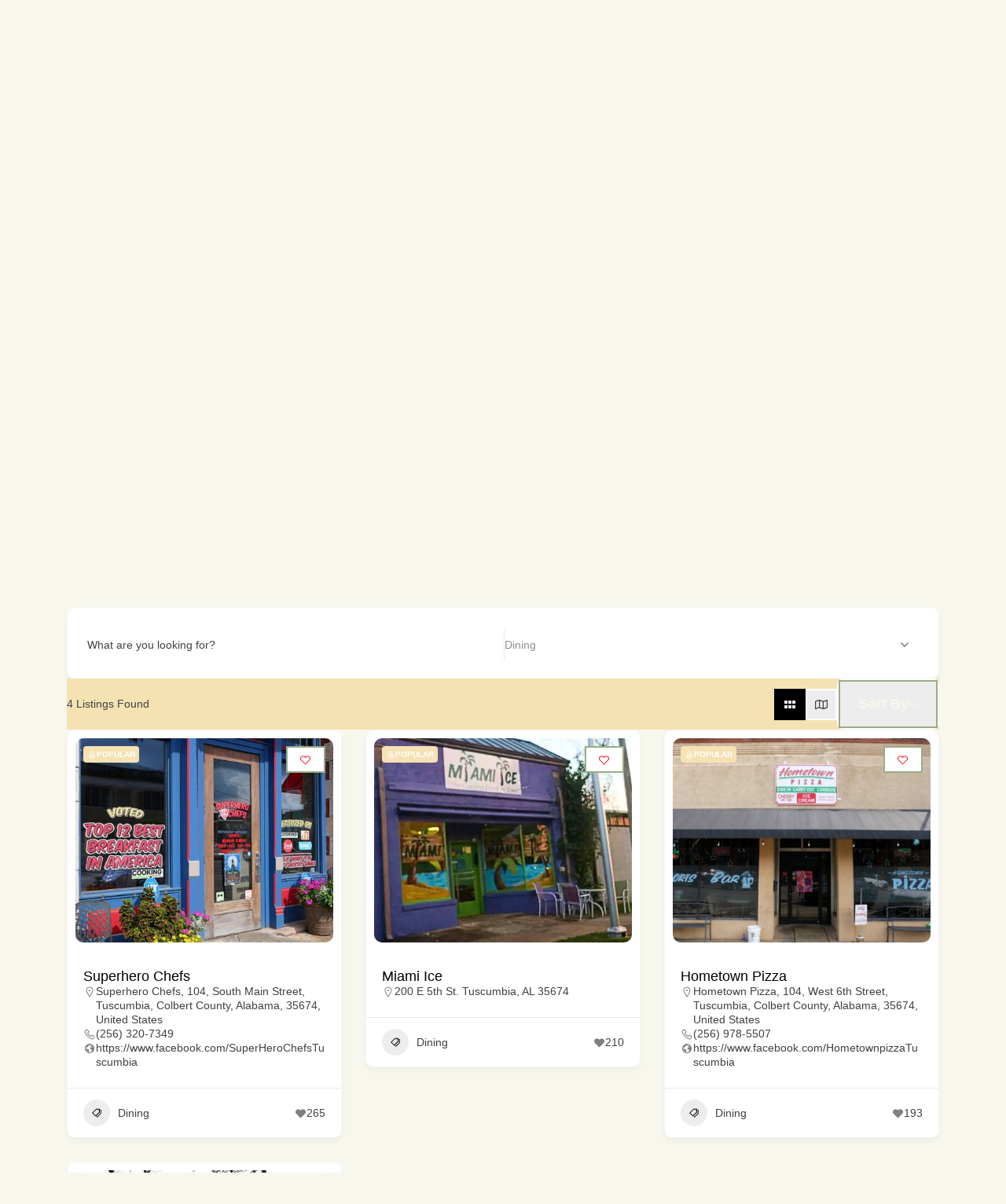

--- FILE ---
content_type: text/css
request_url: https://downtowntuscumbia.com/wp-content/uploads/elementor/css/post-441.css?ver=1768998967
body_size: -68
content:
.elementor-441 .elementor-element.elementor-element-749e6c0:not(.elementor-motion-effects-element-type-background), .elementor-441 .elementor-element.elementor-element-749e6c0 > .elementor-motion-effects-container > .elementor-motion-effects-layer{background-color:var( --e-global-color-primary );}.elementor-441 .elementor-element.elementor-element-749e6c0{transition:background 0.3s, border 0.3s, border-radius 0.3s, box-shadow 0.3s;padding:60px 0px 0px 0px;}.elementor-441 .elementor-element.elementor-element-749e6c0 > .elementor-background-overlay{transition:background 0.3s, border-radius 0.3s, opacity 0.3s;}.elementor-441 .elementor-element.elementor-element-749e6c0 > .elementor-shape-top .elementor-shape-fill{fill:var( --e-global-color-98da98b );}.elementor-441 .elementor-element.elementor-element-749e6c0 > .elementor-shape-top svg{width:calc(955% + 1.3px);height:40px;}.elementor-widget-text-editor{font-family:var( --e-global-typography-text-font-family ), Sans-serif;font-weight:var( --e-global-typography-text-font-weight );color:var( --e-global-color-text );}.elementor-widget-text-editor.elementor-drop-cap-view-stacked .elementor-drop-cap{background-color:var( --e-global-color-primary );}.elementor-widget-text-editor.elementor-drop-cap-view-framed .elementor-drop-cap, .elementor-widget-text-editor.elementor-drop-cap-view-default .elementor-drop-cap{color:var( --e-global-color-primary );border-color:var( --e-global-color-primary );}.elementor-441 .elementor-element.elementor-element-69e457b{text-align:center;font-family:"News Cycle", Sans-serif;font-weight:400;color:var( --e-global-color-98da98b );}@media(max-width:1024px){.elementor-441 .elementor-element.elementor-element-749e6c0 > .elementor-shape-top svg{width:calc(1350% + 1.3px);}}@media(max-width:767px){.elementor-441 .elementor-element.elementor-element-749e6c0 > .elementor-shape-top svg{width:calc(2700% + 1.3px);}}

--- FILE ---
content_type: text/css
request_url: https://downtowntuscumbia.com/wp-content/uploads/elementor/css/post-427.css?ver=1768999939
body_size: 68
content:
.elementor-427 .elementor-element.elementor-element-6979a17c:not(.elementor-motion-effects-element-type-background), .elementor-427 .elementor-element.elementor-element-6979a17c > .elementor-motion-effects-container > .elementor-motion-effects-layer{background-image:url("https://downtowntuscumbia.com/wp-content/uploads/2023/09/banner-sample-e1694572569412.jpg");background-position:center center;background-repeat:no-repeat;background-size:cover;}.elementor-427 .elementor-element.elementor-element-6979a17c > .elementor-background-overlay{background-color:#000000;opacity:0.35;transition:background 0.3s, border-radius 0.3s, opacity 0.3s;}.elementor-427 .elementor-element.elementor-element-6979a17c{transition:background 0.3s, border 0.3s, border-radius 0.3s, box-shadow 0.3s;padding:150px 0px 150px 0px;}.elementor-427 .elementor-element.elementor-element-6979a17c > .elementor-shape-bottom .elementor-shape-fill{fill:var( --e-global-color-98da98b );}.elementor-427 .elementor-element.elementor-element-6979a17c > .elementor-shape-bottom svg{width:calc(955% + 1.3px);height:40px;}.elementor-widget-heading .elementor-heading-title{font-family:var( --e-global-typography-primary-font-family ), Sans-serif;font-weight:var( --e-global-typography-primary-font-weight );color:var( --e-global-color-primary );}.elementor-427 .elementor-element.elementor-element-2b51991a{text-align:center;}.elementor-427 .elementor-element.elementor-element-2b51991a .elementor-heading-title{font-family:"Montserrat", Sans-serif;font-size:36px;font-weight:400;text-shadow:0px 0px 10px rgba(0,0,0,0.3);color:var( --e-global-color-ee69591 );}.elementor-427 .elementor-element.elementor-element-18a7dc8a{text-align:center;}.elementor-427 .elementor-element.elementor-element-18a7dc8a .elementor-heading-title{font-family:"Montserrat", Sans-serif;font-weight:600;text-shadow:0px 0px 10px rgba(0,0,0,0.3);color:var( --e-global-color-ee69591 );}@media(max-width:1024px){.elementor-427 .elementor-element.elementor-element-6979a17c > .elementor-shape-bottom svg{width:calc(1350% + 1.3px);}}@media(max-width:767px){.elementor-427 .elementor-element.elementor-element-6979a17c > .elementor-shape-bottom svg{width:calc(2700% + 1.3px);}}

--- FILE ---
content_type: text/css
request_url: https://downtowntuscumbia.com/wp-content/uploads/elementor/css/post-26.css?ver=1768998967
body_size: 216
content:
.elementor-26 .elementor-element.elementor-element-dd8eb8f:not(.elementor-motion-effects-element-type-background), .elementor-26 .elementor-element.elementor-element-dd8eb8f > .elementor-motion-effects-container > .elementor-motion-effects-layer{background-color:var( --e-global-color-secondary );}.elementor-26 .elementor-element.elementor-element-dd8eb8f{transition:background 0.3s, border 0.3s, border-radius 0.3s, box-shadow 0.3s;margin-top:0px;margin-bottom:20px;padding:5px 0px 5px 0px;}.elementor-26 .elementor-element.elementor-element-dd8eb8f > .elementor-background-overlay{transition:background 0.3s, border-radius 0.3s, opacity 0.3s;}.elementor-widget-heading .elementor-heading-title{font-family:var( --e-global-typography-primary-font-family ), Sans-serif;font-weight:var( --e-global-typography-primary-font-weight );color:var( --e-global-color-primary );}.elementor-26 .elementor-element.elementor-element-6bd6b8c{text-align:center;}.elementor-26 .elementor-element.elementor-element-6bd6b8c .elementor-heading-title{color:var( --e-global-color-98da98b );}.elementor-26 .elementor-element.elementor-element-b8cf97d{transition:background 0.3s, border 0.3s, border-radius 0.3s, box-shadow 0.3s;padding:15px 15px 15px 15px;}.elementor-26 .elementor-element.elementor-element-b8cf97d > .elementor-background-overlay{transition:background 0.3s, border-radius 0.3s, opacity 0.3s;}.elementor-bc-flex-widget .elementor-26 .elementor-element.elementor-element-821f112.elementor-column .elementor-widget-wrap{align-items:center;}.elementor-26 .elementor-element.elementor-element-821f112.elementor-column.elementor-element[data-element_type="column"] > .elementor-widget-wrap.elementor-element-populated{align-content:center;align-items:center;}.elementor-widget-image .widget-image-caption{color:var( --e-global-color-text );font-family:var( --e-global-typography-text-font-family ), Sans-serif;font-weight:var( --e-global-typography-text-font-weight );}.elementor-26 .elementor-element.elementor-element-9860800{text-align:start;}.elementor-26 .elementor-element.elementor-element-9860800 img{width:500px;}.elementor-bc-flex-widget .elementor-26 .elementor-element.elementor-element-c0a18a2.elementor-column .elementor-widget-wrap{align-items:center;}.elementor-26 .elementor-element.elementor-element-c0a18a2.elementor-column.elementor-element[data-element_type="column"] > .elementor-widget-wrap.elementor-element-populated{align-content:center;align-items:center;}.elementor-26 .elementor-element.elementor-element-c0a18a2.elementor-column > .elementor-widget-wrap{justify-content:flex-end;}.elementor-26 .elementor-element.elementor-element-d1d62a0{--grid-template-columns:repeat(0, auto);width:auto;max-width:auto;--icon-size:16px;--grid-column-gap:5px;--grid-row-gap:0px;}.elementor-26 .elementor-element.elementor-element-d1d62a0 .elementor-widget-container{text-align:center;}.elementor-26 .elementor-element.elementor-element-d1d62a0 .elementor-social-icon{background-color:var( --e-global-color-b0dd875 );}.elementor-26 .elementor-element.elementor-element-d1d62a0 .elementor-social-icon i{color:var( --e-global-color-98da98b );}.elementor-26 .elementor-element.elementor-element-d1d62a0 .elementor-social-icon svg{fill:var( --e-global-color-98da98b );}.elementor-26 .elementor-element.elementor-element-d1d62a0 .elementor-social-icon:hover{background-color:var( --e-global-color-accent );}.elementor-26 .elementor-element.elementor-element-d1d62a0 .elementor-social-icon:hover i{color:var( --e-global-color-98da98b );}.elementor-26 .elementor-element.elementor-element-d1d62a0 .elementor-social-icon:hover svg{fill:var( --e-global-color-98da98b );}@media(max-width:1024px){.elementor-26 .elementor-element.elementor-element-9860800{text-align:center;}.elementor-26 .elementor-element.elementor-element-d1d62a0{width:100%;max-width:100%;}}@media(max-width:1024px) and (min-width:768px){.elementor-26 .elementor-element.elementor-element-821f112{width:100%;}.elementor-26 .elementor-element.elementor-element-c0a18a2{width:100%;}}

--- FILE ---
content_type: text/css
request_url: https://downtowntuscumbia.com/wp-content/uploads/elementor/css/post-17.css?ver=1768998967
body_size: 144
content:
.elementor-kit-17{--e-global-color-primary:#494949;--e-global-color-secondary:#99AB87;--e-global-color-text:#494949;--e-global-color-accent:#99AB87;--e-global-color-b0dd875:#99AB87;--e-global-color-81d10ee:#BCB78D;--e-global-color-9bc8b4a:#F5E2B3;--e-global-color-98da98b:#F7F7EE;--e-global-color-207ed4d:#719691;--e-global-color-716b272:#494949;--e-global-color-ee69591:#FFFFFF;--e-global-color-f2ec97d:#F7F7F7;--e-global-typography-primary-font-family:"Montserrat";--e-global-typography-primary-font-weight:400;--e-global-typography-secondary-font-family:"Bitter";--e-global-typography-secondary-font-weight:600;--e-global-typography-text-font-family:"Montserrat";--e-global-typography-text-font-weight:400;--e-global-typography-accent-font-family:"Montserrat";--e-global-typography-accent-font-weight:600;--e-global-typography-ae5704f-font-family:"Montserrat";--e-global-typography-ae5704f-font-weight:600;background-color:#F7F7EE;font-size:18px;}.elementor-kit-17 h1{font-family:"Montserrat", Sans-serif;font-size:60px;font-weight:600;}.elementor-kit-17 h2{font-size:52px;font-weight:600;}.elementor-kit-17 h3{font-size:32px;}.elementor-kit-17 h4{font-size:28px;}.elementor-kit-17 h5{font-size:24px;}.elementor-kit-17 h6{font-size:20px;}.elementor-kit-17 button,.elementor-kit-17 input[type="button"],.elementor-kit-17 input[type="submit"],.elementor-kit-17 .elementor-button{font-size:18px;font-weight:600;color:var( --e-global-color-98da98b );border-style:solid;border-width:2px 2px 2px 2px;border-color:#99AB87;border-radius:0px 0px 0px 0px;padding:15px 23px 15px 23px;}.elementor-kit-17 button:hover,.elementor-kit-17 button:focus,.elementor-kit-17 input[type="button"]:hover,.elementor-kit-17 input[type="button"]:focus,.elementor-kit-17 input[type="submit"]:hover,.elementor-kit-17 input[type="submit"]:focus,.elementor-kit-17 .elementor-button:hover,.elementor-kit-17 .elementor-button:focus{border-style:solid;border-width:2px 2px 2px 2px;border-color:#99AB87;}.elementor-section.elementor-section-boxed > .elementor-container{max-width:1140px;}.e-con{--container-max-width:1140px;}.elementor-widget:not(:last-child){margin-block-end:20px;}.elementor-element{--widgets-spacing:20px 20px;--widgets-spacing-row:20px;--widgets-spacing-column:20px;}{}h1.entry-title{display:var(--page-title-display);}@media(max-width:1024px){.elementor-section.elementor-section-boxed > .elementor-container{max-width:1024px;}.e-con{--container-max-width:1024px;}}@media(max-width:767px){.elementor-section.elementor-section-boxed > .elementor-container{max-width:767px;}.e-con{--container-max-width:767px;}}

--- FILE ---
content_type: image/svg+xml
request_url: https://downtowntuscumbia.com/wp-content/plugins/directorist/assets/icons/line-awesome/svgs/globe-solid.svg
body_size: -73
content:
<svg xmlns="http://www.w3.org/2000/svg" viewBox="0 0 32 32"><path d="M 16 4 C 9.382813 4 4 9.382813 4 16 C 4 22.617188 9.382813 28 16 28 C 22.617188 28 28 22.617188 28 16 C 28 9.382813 22.617188 4 16 4 Z M 16 6 C 17.96875 6 19.796875 6.585938 21.34375 7.5625 L 20.53125 7.65625 L 20.71875 9.65625 L 19.65625 9.1875 L 18.78125 9.9375 L 18.9375 12 L 21.09375 11.3125 L 23.78125 12.1875 L 23.09375 13.4375 L 21.46875 12.4375 L 19.71875 12.6875 L 18 13.96875 L 17.03125 16.96875 L 18.96875 18.5625 C 18.96875 18.5625 20.957031 18.21875 21.0625 18.21875 C 21.167969 18.21875 21.90625 20.03125 21.90625 20.03125 L 20.3125 25.03125 C 19.011719 25.652344 17.542969 26 16 26 C 15.683594 26 15.371094 25.964844 15.0625 25.9375 L 13.96875 24.03125 L 15.03125 20.03125 L 11 17 L 7.28125 17 L 6.3125 15.03125 L 9 12.90625 L 13 11 L 12.40625 8.34375 L 14.125 7.96875 L 14.9375 9.09375 L 17.9375 8.53125 L 17.40625 6.21875 L 15.1875 6.0625 C 15.453125 6.042969 15.726563 6 16 6 Z M 14.875 6.0625 L 13.3125 6.71875 L 12.5625 6.59375 C 13.300781 6.324219 14.066406 6.152344 14.875 6.0625 Z M 6.0625 16.78125 L 7.03125 17.90625 L 7.03125 19.96875 L 8.90625 22.03125 L 10.0625 22.03125 L 12.90625 25.53125 C 9.132813 24.308594 6.378906 20.890625 6.0625 16.78125 Z"/></svg>